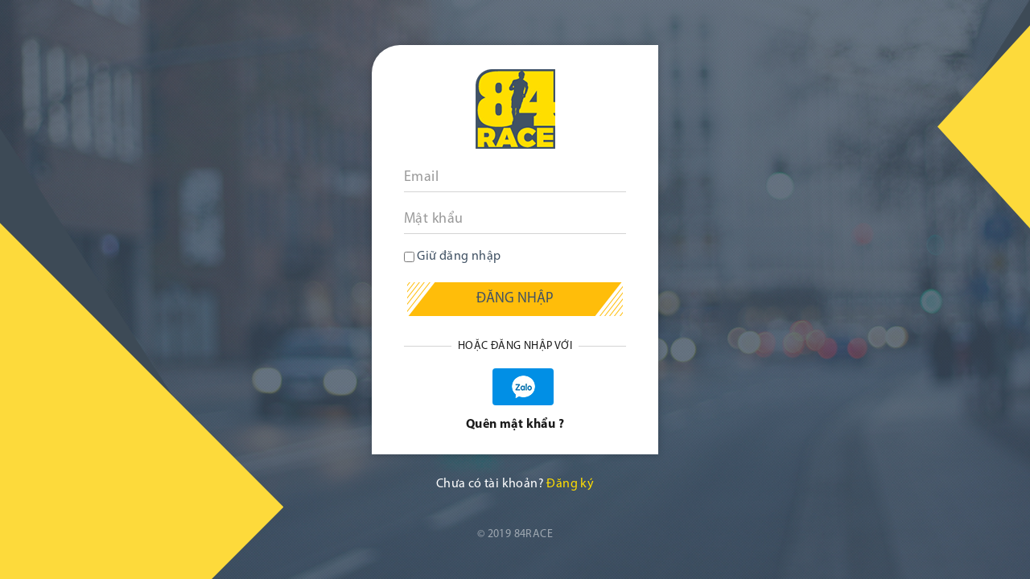

--- FILE ---
content_type: text/html; charset=UTF-8
request_url: https://84race.com/login?url=https%3A%2F%2F84race.com%2Fchay-dien-giai-va-tan-huong-cuoc-song-dr7416
body_size: 3102
content:
<!DOCTYPE html>
<html lang="en">
<head>
  <meta charset="utf-8">
  <meta http-equiv="X-UA-Compatible" content="IE=edge">
  <meta name="viewport" content="width=device-width, initial-scale=1.0, maximum-scale=1.0, user-scalable=no" />
      <title>84RACE - Giải chạy trực tuyến | Ứng dụng chạy bộ | Thử thách chạy bộ online - 84RACE - Giải chạy trực tuyến</title>
    <meta name="description" content="Tham gia ngay các giải chạy trực tuyến trên 84RACE! Khám phá ứng dụng chạy bộ chuyên nghiệp, chinh phục thử thách chạy bộ online và nhận huy chương, quà tặng hấp dẫn." />
    <meta name="keywords" content="Giải chạy trực tuyến, ứng dụng chạy bộ, thử thách chạy bộ online, chạy bộ cùng 84RACE, chạy bộ nhận huy chương, sự kiện chạy bộ online " />
    <!--Meta Facebook Homepage-->
    <meta property="og:type"          content="website" />
    <meta property="og:title"         content="84RACE - Giải chạy trực tuyến | Ứng dụng chạy bộ | Thử thách chạy bộ online | 84RACE - Giải chạy trực tuyến" />
    <meta property="og:description"   content="Tham gia ngay các giải chạy trực tuyến trên 84RACE! Khám phá ứng dụng chạy bộ chuyên nghiệp, chinh phục thử thách chạy bộ online và nhận huy chương, quà tặng hấp dẫn." />
    <meta property="og:image"         content="//via.placeholder.com/400x200" />
    <meta property="og:url"           content="https://84race.com/" />
    <!--Meta Facebook Homepage-->
    <link rel="canonical" href="https://84race.com/" />
    
              <!--  -->  <!--  -->    
  <!--    -->        
  <link href="https://fonts.googleapis.com/css?family=Roboto:300,400,700&amp;subset=vietnamese" rel="stylesheet">

  <link href="https://84race.com/public/css/bootstrap.min.css" rel="stylesheet" type="text/css" />
<link href="https://84race.com/public/css/../fonts/font-awesome/css/font-awesome.min.css" rel="stylesheet" type="text/css" />
<link href="https://84race.com/public/css/../fonts/themify-icons/themify-icons.css" rel="stylesheet" type="text/css" />
<link href="https://84race.com/public/css/../fonts/elegantIcon/elegantIcon.css" rel="stylesheet" type="text/css" />
<link href="https://84race.com/public/css/../fonts/Linearicons-Free/Linearicons-Free.css" rel="stylesheet" type="text/css" />
<link href="https://84race.com/public/css/jquery.mmenu.all.css" rel="stylesheet" type="text/css" />
<link href="https://84race.com/public/css/jquery.mmenu.themes.css" rel="stylesheet" type="text/css" />
<link href="https://84race.com/public/css/owl.carousel.min.css" rel="stylesheet" type="text/css" />
<link href="https://84race.com/public/css/owl.theme.default.min.css" rel="stylesheet" type="text/css" />
<link href="https://84race.com/public/css/animate.css" rel="stylesheet" type="text/css" />
<link href="https://84race.com/public/css/../plugins/toastr/toastr.min.css" rel="stylesheet" type="text/css" />
<link href="https://84race.com/public/css/main.css" rel="stylesheet" type="text/css" />
<link href="https://84race.com/public/css/custom.css" rel="stylesheet" type="text/css" />
  <!--    <link href="https://fonts.googleapis.com/css?family=Roboto:300,400,500,700&amp;subset=vietnamese" rel="stylesheet">-->
  <link rel="icon" href="https://84race.com/public/media/thumb/logo-32x32.png" sizes="32x32">
  <link rel="icon" href="https://84race.com/public/media/thumb/logo-192x192.png" sizes="192x192">
  <link rel="apple-touch-icon-precomposed" href="https://84race.com/public/media/thumb/logo-180x180.png">
  <meta name="msapplication-TileImage" content="https://84race.com/public/media/thumb/logo-270x270.png">

  <!-- HTML5 Shim and Respond.js IE8 support of HTML5 elements and media queries -->
  <!-- WARNING: Respond.js doesn't work if you view the page via file:// -->
  <!--[if lt IE 9]>
  <script src="https://oss.maxcdn.com/html5shiv/3.7.3/html5shiv.min.js"></script>
  <script src="https://oss.maxcdn.com/respond/1.4.2/respond.min.js"></script>
  <![endif]-->

  <script>
    var urlCurrentMenu = window.location.href,
      urlCurrent = window.location.href,
      base_url = 'https://84race.com/',
      media_url = 'https://84race.com/public/media//',
      csrf_cookie_name = '__csrf_cookie_name',
      csrf_token_name = 'ci_csrf_token',
      csrf_token_hash = '';
  </script>
    <script async src="https://pagead2.googlesyndication.com/pagead/js/adsbygoogle.js?client=ca-pub-9869098987274435"  crossorigin="anonymous"></script>
</head>
<body>

<div class="wrap">
  <!-- Content Wrapper. Contains page content -->
  <main>
    <section class="page-login">
	<div class="wrap-form-login">
		<form method="post" class="content" action="https://84race.com/login?url=https%3A%2F%2F84race.com%2Fchay-dien-giai-va-tan-huong-cuoc-song-dr7416">
			<div class="logo-login">
				<a href="https://84race.com/" title=""><img
							src="https://84race.com/public/images/logo.png"
							alt=""></a>
			</div>
			<div class="form-login">
				<div class="form-group">
					<input type="text" class="form-control" name="identity" placeholder="Email"
						   value="">
				</div>
								<div class="form-group">
					<input type="password" class="form-control" name="password"
						   placeholder="Mật khẩu">
				</div>
				
				<div class="">
					<label class="form-check-label">
						<input type="checkbox" name="remember" value="1" id="remember">
						Giữ đăng nhập					</label>
				</div>
				<div class="btn-login">
					<button class="view-more-primary" type="submit"><span>Đăng nhập</span>
					</button>
				</div>
				<div class="text-other">
					<span>hoặc đăng nhập với</span>
				</div>
				<div class="bottom-form">
					<ul>

						<li>
						</li>

						<li>
						</li>

						<li><a href="https://oauth.zaloapp.com/v3/auth?app_id=3206837231159566199&redirect_uri=https%3A%2F%2F84race.com%2Fauth%2Floginzalo" title=""><img
										src="https://84race.com/public/images/icon-zalo.png" alt=""></a></li>
					</ul>
					<a href="https://84race.com/forgot-password" title=""
					   class="forgot-password">Quên mật khẩu ?</a>
				</div>

			</div>
		</form>
		<div class="note-direct">
			Chưa có tài khoản? <a id="btn_register" href="https://84race.com/register"
															title="">Đăng ký</a>
		</div>
	</div>
	<p class="copyright-login">© 2019 84RACE</p>
	<script>
		var site_url = "https://84race.com/auth/window/";
		var register_url = "https://84race.com/register";
		var redirectUrl = getQueryParams();

		if (redirectUrl) {
			var btn_register = document.getElementById('btn_register');
			btn_register.href = register_url + '?url=' + redirectUrl;
		}

		function getQueryParams() {
			var queryString = window.location.search.substr(1);
			var arrQuery = queryString.split`&`;
			for (var x = 0; x < arrQuery.length; x++) {
				var arrParams = arrQuery[x].split`=`;
				if (arrParams[0] == 'url') {
					return arrParams[1];
				}
			}
		}

		function authClick(provider) {
			var url = site_url + provider + (redirectUrl ? '?url=' + redirectUrl : '');
			window.location.href = url;
		}
	</script>
</section>
  </main>
  <!-- /.content-wrapper -->
</div>
<!-- ./wrapper -->
<!--    <script src="https://maps.google.com/maps/api/js?key=--><!--&sensor=false" type="text/javascript"></script>-->
<!--    --><!--    -->
<script type="text/javascript" src="https://84race.com/public/js/jquery.js"></script>
<script type="text/javascript" src="https://84race.com/public/js/tether.min.js"></script>
<script type="text/javascript" src="https://84race.com/public/js/bootstrap.min.js"></script>
<script type="text/javascript" src="https://84race.com/public/js/jquery.mmenu.all.js"></script>
<script type="text/javascript" src="https://84race.com/public/js/owl.carousel.min.js"></script>
<script type="text/javascript" src="https://84race.com/public/js/wow.min.js"></script>
<script type="text/javascript" src="https://84race.com/public/js/scrollspy.js"></script>
<script type="text/javascript" src="https://84race.com/public/js/../plugins/toastr/toastr.min.js"></script>
<script type="text/javascript" src="https://84race.com/public/js/jquery.form.min.js"></script>
<script type="text/javascript" src="https://84race.com/public/js/jquery.sticky-kit.js"></script>

<script src='https://www.google.com/recaptcha/api.js'></script>
<script type="text/javascript">
  $(document).ready(function() {
    toastr.options.escapeHtml = true;
    toastr.options.closeButton = true;
    toastr.options.positionClass = "toast-top-center";
    toastr.options.timeOut = 5000;
    toastr.options.showMethod = 'fadeIn';
    toastr.options.hideMethod = 'fadeOut';
      });

  function sdkInit(){
    (function(d, s, id) {
      var js, fjs = d.getElementsByTagName(s)[0];
      if (d.getElementById(id)) return;
      js = d.createElement(s); js.id = id;
      js.src = "//connect.facebook.net/vi_VN/sdk.js#xfbml=1&version=v2.10";
      fjs.parentNode.insertBefore(js, fjs);
    }(document, 'script', 'facebook-jssdk'));
  }


  $('.check_checked').on('click', function (e) {
    if ($(this).is(':checked')) {
      $('.submit').removeAttr('disabled');
    } else {
      $('.submit').attr('disabled', true);
    }
  });

  function showPassword(type) {
		var x = type === 0 ? document.getElementById("password") : document.getElementById("re_password");
		if (x.type === "password") {
			x.type = "text";
		} else {
			x.type = "password";
		}
	}

	function checkRegister() {
		var pass = document.getElementById("password");
		var repass = document.getElementById("re_password");
		var error_pass = document.getElementById("error_pass");
		if (pass.value === repass.value)
			error_pass.style.display = "none";
		else
			error_pass.style.display = "";
		return pass.value == repass.value;
	}
</script>
</body>
</html>

--- FILE ---
content_type: text/html; charset=utf-8
request_url: https://www.google.com/recaptcha/api2/aframe
body_size: -86
content:
<!DOCTYPE HTML><html><head><meta http-equiv="content-type" content="text/html; charset=UTF-8"></head><body><script nonce="FfUpnWEM-l3xLZ95xwesQg">/** Anti-fraud and anti-abuse applications only. See google.com/recaptcha */ try{var clients={'sodar':'https://pagead2.googlesyndication.com/pagead/sodar?'};window.addEventListener("message",function(a){try{if(a.source===window.parent){var b=JSON.parse(a.data);var c=clients[b['id']];if(c){var d=document.createElement('img');d.src=c+b['params']+'&rc='+(localStorage.getItem("rc::a")?sessionStorage.getItem("rc::b"):"");window.document.body.appendChild(d);sessionStorage.setItem("rc::e",parseInt(sessionStorage.getItem("rc::e")||0)+1);localStorage.setItem("rc::h",'1768856708396');}}}catch(b){}});window.parent.postMessage("_grecaptcha_ready", "*");}catch(b){}</script></body></html>

--- FILE ---
content_type: text/css
request_url: https://84race.com/public/css/custom.css
body_size: 5731
content:
@charset "UTF-8";@font-face{font-family:"UTMFacebookKT";src:url("../fonts/UTMFacebookKT/UTMFacebookK-T.eot?#iefix") format("embedded-opentype"),url("../fonts/UTMFacebookKT/UTMFacebookK-T.woff") format("woff"),url("../fonts/UTMFacebookKT/UTMFacebookR-T.ttf") format("truetype"),url("../fonts/UTMFacebookKT/UTMFacebookK-T.svg#UTMFacebookK&T") format("svg")}@font-face{font-family:"UTMFacebookKT";src:url("../fonts/UTMFacebookKT/UTMFacebookK-TBold.eot?#iefix") format("embedded-opentype"),url("../fonts/UTMFacebookKT/UTMFacebookK-TBold.woff") format("woff"),url("../fonts/UTMFacebookKT/UTM-FacebookB-KT.ttf") format("truetype"),url("../fonts/UTMFacebookKT/UTMFacebookK-TBold.svg#UTMFacebookK&TBold") format("svg");font-weight:bold}@font-face{font-family:"SFUFutura";src:url("../fonts/SFUFutura/SFUFuturaRegular.TTF") format("truetype");font-weight:400}@font-face{font-family:"SFUFutura";src:url("../fonts/SFUFutura/SFUFuturaHeavy.TTF") format("truetype");font-weight:600}@font-face{font-family:"SFUFutura";src:url("../fonts/SFUFutura/SFUFuturaBold.TTF") format("truetype");font-weight:bold}@font-face{font-family:"Myriadpro";src:url("../fonts/Myriadpro/MYRIADPRO-REGULAR.OTF") format("opentype")}@font-face{font-family:"Myriadpro";src:url("../fonts/Myriadpro/MYRIADPRO-SEMIBOLD.OTF") format("opentype");font-weight:600}@font-face{font-family:"Myriadpro";src:url("../fonts/Myriadpro/MYRIADPRO-BOLD.OTF") format("opentype");font-weight:bold}@font-face{font-family:"Myriadpro-con";src:url("../fonts/Myriadpro/MYRIADPRO-COND.OTF") format("opentype")}@font-face{font-family:"Myriadpro-con";src:url("../fonts/Myriadpro/MYRIADPRO-BOLDCOND.OTF") format("opentype");font-weight:bold}h1,h2,h3,h4{color:inherit}button,input,select,textarea{font-family:inherit;outline:none;-webkit-box-shadow:none;box-shadow:none;vertical-align:middle;color:#415264}a:focus,a:hover{text-decoration:none;outline:none;color:inherit}a{color:inherit;-webkit-transition:0.2s;transition:0.2s}img{max-width:100%;outline:none!important}.mm-slideout{z-index:auto!important}.k-rlt{display:block}.k-rlt #box-img-out{position:absolute;top:0;left:0;width:100%;height:100%;text-align:center}.k-rlt #box-img-out #img-out{margin:auto}.cert-wrap{margin:50px auto;width:1280px;background-size:100% 100%;text-align:center;height:915px;border:1px solid #cdcdcd;font-family:"SFUFutura",sans-serif;position:relative;overflow:auto}.cert-wrap:before{content:"";position:absolute;bottom:0;left:0;width:202px;height:327px;background-size:100% 100%}.cf-name-challen{max-width:70%;text-transform:uppercase;color:#fff;text-align:center;margin:0 auto;font-size:42px;padding-top:60px;font-weight:600}.cf-time{color:#fff;font-weight:bold;font-size:18px;margin-top:10px}.ce-person{text-transform:uppercase;margin-top:20%;font-size:52px;font-weight:bold;color:#3d4b57;line-height:70px}.ce-finish{font-size:70px;color:#3d4b57;letter-spacing:0.1em;margin:15px 0 10px 0;line-height:80px;padding-bottom:10px;font-weight:600}.ce-info{color:#101010;font-size:29px}.ce-info strong{color:#3d4b57}.ce-info small{font-size:20px}.ce-signature{margin-top:30px}.ce-signature img{max-width:220px;margin:0 auto}body{font-family:"Myriadpro",sans-serif}.radius50{border-radius:50%;overflow:hidden}header.page .info-profile .icon img{max-width:31px;border:1px solid #c6cfd1;border-radius:50%}.select2-container{width:100%!important}.select2-container .select2-selection--single{height:32px;border-radius:3px;border:solid 1px #dbdbdb}.select2-container .select2-selection--single .select2-selection__clear{line-height:1.6!important}.select2-container .select2-container--default .select2-selection--single .select2-selection__rendered{line-height:32px}.select2-results__options .new-tag{padding-left:80px;position:relative}.select2_created_tag .select2-container--default .select2-selection--multiple .select2-selection__clear{margin-top:-4px}.select2-results__options .new-tag:before{color:#ff0000;content:"* Tạo mới:";display:block;height:calc(100% - 12px);left:10px;position:absolute;top:calc(50% - 10px)}.prf-form .select2-selection__arrow{display:none}.prf-form .select2-selection__clear{z-index:8;line-height:1.2;background-color:#fff;right:-16px;height:24px;text-align:center;width:20px;color:#415264;font-weight:400!important}.prf-form .text-danger{display:block}.item-charts-home.col .img img{border-radius:50%}#join-modal .content{display:none}#join-modal .medal_select{display:none}.not-active{pointer-events:none;cursor:default;text-decoration:none;color:black}.not-abled{pointer-events:none;cursor:default;text-decoration:none}.k-scroll{max-height:400px;overflow-x:auto}.k-scroll::-webkit-scrollbar-track{background-color:#F5F5F5}.k-scroll::-webkit-scrollbar{width:0;background-color:#ebebeb}.k-scroll::-webkit-scrollbar-thumb{background-color:#9f9f9f;background-repeat:no-repeat;background-position:center}.rank-tb table{table-layout:fixed;width:100%;min-width:auto}.rank-tb table tr td:last-child,.rank-tb table tr th:last-child{width:48px}.rank-tb table tr td .if-mb,.rank-tb table tr th .if-mb{display:-webkit-box;display:-ms-flexbox;display:flex;-webkit-box-align:center;-ms-flex-align:center;align-items:center}.rank-tb table tr td .if-mb img,.rank-tb table tr th .if-mb img{-webkit-box-flex:0;-ms-flex:0 0 32px;flex:0 0 32px;max-width:32px;border-radius:50%;margin-right:18px}.rank-tb table tr td .if-mb p,.rank-tb table tr th .if-mb p{margin-bottom:0;font-weight:600}.rank-tb table tr td .if-mb p small,.rank-tb table tr th .if-mb p small{display:block;font-size:14px;color:#666666;font-weight:400}.rank-tb table.k-curent{position:absolute;left:0;bottom:0;width:100%}.rank-tb table.detail_tracklog th:last-child,.rank-tb table.detail_tracklog tr td:last-child{width:110px}@media (min-width:768px){.rank-tb.rank-tb-not-last table th:last-child,.rank-tb.rank-tb-not-last table tr td:last-child{width:110px}}@media (max-width:530px){.rank-tb.rank-tb-not-last table{min-width:530px}}.hide-block{opacity:0;visibility:hidden}.show-block{opacity:1;visibility:visible}[name="hangmuc_id[]"]{width:100%!important}.item-primary-home{border:1px solid #e1e1e1;display:-webkit-box;display:-ms-flexbox;display:flex;-webkit-box-align:center;-ms-flex-align:center;align-items:center;-webkit-box-pack:center;-ms-flex-pack:center;justify-content:center;height:100%}.def-table table td p{margin-bottom:0}.race-form .i-dropdown ul{z-index:9999;max-height:200px;overflow-y:scroll}.count_notify{position:absolute;top:-12px;right:-11px;min-width:20px;height:22px;border-radius:50%;background:#fc4c02;font-size:13px;text-align:center;line-height:22px;display:none;font-weight:100}.notify-pane .xs-post.unread{background:#f5f5f5}#active_code .modal-dialog,#active_request_join .modal-dialog,#join_member .modal-dialog{pointer-events:unset}#active_code .content,#active_request_join .content,#join_member .content{width:100%;padding:30px;font-family:"Myriadpro"}#active_code .content h3,#active_request_join .content h3,#join_member .content h3{font-size:30px;text-align:center}#active_code .content textarea,#active_request_join .content textarea,#join_member .content textarea{width:100%;min-height:150px;font-size:13px}#active_code .content button,#active_request_join .content button,#join_member .content button{padding:6px 22px;display:inline-block;width:125px;background:#fdda3b;color:#415264;text-transform:uppercase;font-size:15px;font-family:"SFUFutura",sans-serif;height:36px;margin:auto}#active_code .content button .icon_load,#active_request_join .content button .icon_load,#join_member .content button .icon_load{display:none;font-size:18px}#active_code .content button.btn_active,#active_request_join .content button.btn_active,#join_member .content button.btn_active{width:auto}#active_code .content .input,#active_request_join .content .input,#join_member .content .input{margin:20px 0;display:-webkit-box;display:-ms-flexbox;display:flex;-webkit-box-orient:horizontal;-webkit-box-direction:normal;-ms-flex-direction:row;flex-direction:row}#active_code .content .input label,#active_request_join .content .input label,#join_member .content .input label{width:150px;-webkit-box-flex:0;-ms-flex:0 0 150px;flex:0 0 150px}#active_code .content .input input,#active_request_join .content .input input,#join_member .content .input input{margin-left:auto;-webkit-box-flex:0;-ms-flex:0 0 calc(100% - 160px);flex:0 0 calc(100% - 160px)}@media (max-width:767px){#active_code .content .input,#active_request_join .content .input,#join_member .content .input{-webkit-box-align:center;-ms-flex-align:center;align-items:center}#active_code .content .input label,#active_request_join .content .input label,#join_member .content .input label{white-space:nowrap;padding-right:10px;margin-bottom:0}}#active_code .content.join-md-ct .join-md-ctrl,#active_request_join .content.join-md-ct .join-md-ctrl,#join_member .content.join-md-ct .join-md-ctrl{margin:0;padding-top:0}@media (max-width:767px){#active_code .modal-dialog{max-width:400px}#active_code .content p{font-size:13px}#active_code .content h3{font-size:26px}}@media (max-width:767px) and (max-width:767px){#active_code .content button{padding:6px 10px;min-width:80px;font-size:13px}}@media (max-width:767px) and (max-width:389px){#active_code .content button{min-width:auto;padding:6px 7px;font-size:12px;width:auto}}@media (max-width:767px){#active_code .content .input input{width:160px;margin-left:0}#active_code .content .input label{width:auto;white-space:nowrap;-webkit-box-flex:unset;-ms-flex:unset;flex:unset}}.txt_28{height:28px!important}.item-primary-home{border:0px solid #e1e1e1}.item-primary-home .img{border:1px solid #e1e1e1;border-radius:6px}.rank-md-ct .rank-table .head .i-select select{background-color:#fff}@media (max-width:767px){#gift-modal.show .gift-md-content .ct{width:75%;left:25%}.chans-table table tr td,.chans-table table tr th{padding:5px 5px}}.k-upload-pane .remove{display:none}.k-upload-pane .result{display:block!important;position:relative}.k-upload-pane .result .upload-item{vertical-align:top;min-height:300px;border:solid 1px #e1e1e1;margin-right:4px;width:100%;height:auto;display:block;-o-object-fit:cover;object-fit:cover;overflow:hidden;position:relative}.k-upload-pane .result .upload-item img{width:100%;max-width:inherit;max-height:inherit;height:100%;position:relative}@media (max-width:767px){.k-upload-pane .result .upload-item{min-height:300px}}@media (max-width:400px){.k-upload-pane .result .upload-item{min-height:200px}}.i-input.sm.k-time{display:-webkit-box;display:-ms-flexbox;display:flex}.i-input.sm.k-time input{border:solid 1px #d2d2d2}.race-detail .tab-content{padding-top:0px}.rank-tb table td{padding:5px}@media (max-width:767px){.rank-tb table td{padding:3px}}.rank-tb table th{padding:10px 3px 10px 5px}.search-rank input{border:solid 1px #c6cfd1}.race-ct{margin-top:30px}.members-list-ad .list .item{position:relative}.members-list-ad .list .item .remove{cursor:pointer;left:0;top:0;width:100%;height:100%;position:absolute;z-index:1;background-color:rgba(0,0,0,0.1);font-size:24px;display:-webkit-box;display:-ms-flexbox;display:flex;-webkit-box-align:center;-ms-flex-align:center;align-items:center;-webkit-box-pack:center;-ms-flex-pack:center;justify-content:center;color:#ffffff73;-webkit-transition:0.2s;transition:0.2s}.members-list-ad .list .item:hover .remove{background-color:rgba(0,0,0,0.3);color:#ffffffa6}.race-form .tieuchi .label.sm{font-size:14px;text-transform:uppercase;width:100px;float:left}.race-form .tieuchi .select2-tag{width:100%;float:right}.race-form .tieuchi span.select2-selection__clear{line-height:20px;color:#939393!important}#accept_payment .modal-dialog{pointer-events:unset;max-width:700px}#accept_payment .modal-dialog h3{padding:20px}#accept_payment .modal-dialog .content{padding:20px;padding-top:0;text-align:center}div#form-step1 .k-upload-pane{position:relative}div#form-step1 .k-upload-pane .icon-chosse{position:absolute;top:calc(50% - 40px);z-index:2;display:-webkit-box;display:-ms-flexbox;display:flex;-webkit-box-align:center;-ms-flex-align:center;align-items:center;-webkit-box-pack:center;-ms-flex-pack:center;justify-content:center;width:100%}div#form-step1 .k-upload-pane .icon{position:relative;width:80px;height:80px;background-color:transparent;display:-webkit-box;display:-ms-flexbox;display:flex;-webkit-box-align:center;-ms-flex-align:center;align-items:center;-webkit-box-pack:center;-ms-flex-pack:center;justify-content:center;-webkit-transition:0.2s;transition:0.2s;border:dashed 1px #d2d2d2;padding-top:0;margin-bottom:0}div#form-step1 .k-upload-pane .icon.i-upload{margin-left:15px}div#form-step1 .k-upload-pane .icon i{font-size:52px;color:rgba(255,255,255,0.4);-webkit-transition:0.2s;transition:0.2s}div#form-step1 .k-upload-pane .icon:hover i{color:rgba(255,255,255,0.8)}div#form-step1 .k-upload-pane:after{background-color:rgba(0,0,0,0.4);position:absolute;z-index:1;width:100%;height:100%;left:0;top:0;content:""}@media (min-width:768px){.prf-form .line .text{font-size:17px}.intro-home .heading-intro .intro-desc{font-size:23px}}.logo84{position:absolute;left:5px;top:5px;width:auto;height:auto;opacity:0.5;max-width:45px}.method-join-home .view-all{text-align:center}.breadcrumb-page ol.breadcrumb.ct-pad{padding:0;margin-bottom:10px}.item-primary-home .logo84,.logo84{max-width:20%;display:none}input[type=date]{padding:2px 6px}.rank-process .bar{line-height:24px}.hc-pagination a,.hc-pagination strong{line-height:31px}.rank-charts .avata .num{line-height:38px}header .info-profile{display:-webkit-box;display:-ms-flexbox;display:flex}.prf-form .line .input{padding-bottom:0}.is_disabled{cursor:not-allowed;opacity:0.8;text-decoration:none}#modal-update-email h5{text-transform:uppercase;width:100%}#modal-update-email .btn-flat{width:125px;border:0;color:#415264;background:#fdda3b;text-transform:uppercase}span.percent{position:absolute;top:3px;right:3px;color:#fff;width:60px;height:30px;border-radius:2px;text-align:center;display:-webkit-box;display:-ms-flexbox;display:flex;-webkit-box-align:center;-ms-flex-align:center;align-items:center;-webkit-box-pack:center;-ms-flex-pack:center;justify-content:center}span.percent.label-success{background-color:#218838}span.percent.label-orange{background-color:#ed5e02}span.percent.label-warning{background-color:#ffc107}span.percent.label-danger{background-color:#bd2130}.post .ct2{padding-left:0}.post .ct2 .table .cell{width:25%}.p-post{display:-webkit-box;display:-ms-flexbox;display:flex;-webkit-box-align:center;-ms-flex-align:center;align-items:center;-webkit-box-pack:center;-ms-flex-pack:center;justify-content:center}.p-post .text{margin-left:15px}.intro-home{overflow:visible}.highlight{font-weight:bold;color:#ffb600}.list_hm .icon_star{color:#ffbd0a!important}.txt_type{display:none;float:left;margin-right:4px}.list_hm{position:relative}.author img{width:30px;height:30px}.author span{color:#ffb600;font-weight:bold}.detail_tracklog a{color:#ffbd0a}.share-pane .head textarea{min-height:100px;padding-bottom:5px}.count-lucky{margin-bottom:0;margin-top:15px}.view-gift.disabel{opacity:0.6;cursor:not-allowed}.race-post .c-img{border-radius:16px 0 0 0}.view-more-primary{color:#415264}.view-more-primary:hover{color:#415264}.view-more-primary:disabled{cursor:not-allowed;opacity:0.6}.view-all{text-align:center;width:100%}.view-all .view-more-primary.view-more-primary-news{color:#ffbd0a}.view-all .view-more-primary.view-more-primary-news:before{background-color:#415264}.view-all .view-more-primary.view-more-primary-news:hover{color:#ffbd0a}.race-form .i-number{margin-bottom:2px}@media (min-width:1200px){.list-ChartsHome>.row{width:100%}}.p-post .img.ic-question{width:23px;height:23px}.wrap-form-login .content .form-login .bottom-form ul{-webkit-box-pack:center;-ms-flex-pack:center;justify-content:center}.wrap-form-login .content .form-login .bottom-form ul li{padding:0 5px}@media (max-width:767px){.race-form .submit{padding-right:20px}.race-form .button{padding-left:20px}.race-form .break.v3{margin-bottom:10px}}.prf-info-strava{margin:auto;max-width:412px;width:100%;text-align:left}.prf-info-strava i{border:1px solid;padding:2px;border-radius:50%;color:green}.prf-info-strava img{margin:0 8px 0}.btn-color-cus{background-color:#fdda3b;border:0;color:#415264;padding:6px 15px;border-radius:0}.btn-default{background-color:#cacaca;border:0;color:#fff;padding:6px 15px;border-radius:0}label._title{margin-bottom:0}span._right{padding-left:25px}span._right span#code_active{display:block}.race-form .loaithuthach .input{width:calc(100% - 140px);padding-left:5px;float:right}#join_member .content .tab-content{margin-top:25px}#active_code{z-index:1600!important}#active_code .md-content{pointer-events:visible}.details-chansV2 .nav-tabs .nav-link{font-size:16px;text-transform:inherit}.chans-table table tr td{text-transform:none}.chans-table table tr td.k_flex{width:200px}.chans-table table tr td.k_flex div{display:-webkit-box;display:-ms-flexbox;display:flex;-webkit-box-orient:horizontal;-webkit-box-direction:normal;-ms-flex-direction:row;flex-direction:row}.chans-table table tr td.k_flex .btn-chans{width:105px;height:32px;margin-right:8px}.popup-add-memberV2{max-height:300px;overflow-x:auto;min-width:200px;right:0px;left:auto}.popup-add-memberV2::-webkit-scrollbar{width:6px}.popup-add-memberV2::-webkit-scrollbar-track{}.popup-add-memberV2::-webkit-scrollbar-thumb{background:#cecece;border-radius:10px}.popup-add-memberV2::-webkit-scrollbar-thumb:hover{background:#cecece}.list-mem-searchV2 .item{cursor:pointer}.list-mem-searchV2 .item:hover{background-color:#eef3f4}@media (max-width:767px){.list-mem-searchV2{border-radius:10px 0 0}.list-mem-searchV2 .item{cursor:pointer;padding:4px 2px}.list-mem-searchV2 .item p{font-weight:400;font-size:13px}.list-mem-searchV2 .item:hover{background-color:#eef3f4}}.logo-header{margin-right:35px}#modal-note-strava .modal-dialog{max-width:500px}#modal-note-strava .modal-dialog .modal-content{border-radius:30px 0 0 0}#modal-note-strava .modal-dialog .modal-content .modal-body{text-align:center;padding:20px 40px}#modal-note-strava .modal-dialog .modal-content .modal-body i{display:block;font-size:60px;color:#ffbd0a;margin-bottom:10px}#modal-note-strava .modal-dialog .modal-content .modal-body .form-group{font-weight:600;margin-bottom:0}#modal-note-strava .modal-dialog .modal-content .bottom{border-top:2px solid #e6e6e6;width:100%;display:block;padding:20px}#modal-note-strava .modal-dialog .modal-content .bottom .a_link{font-weight:bold;font-size:20px;text-transform:uppercase}#modal-note-strava .modal-dialog .modal-content .bottom .a_link.btn_connect_strava{color:#ffbd0a;margin-left:10px}.item-clubs-primary .btn-clubs{margin-left:auto;min-width:260px}#modal_library .modal-dialog{max-width:800px}#modal_library .modal-dialog .modal-body{padding:30px 30px 0 30px}#modal_library .modal-dialog .modal-body ul li{margin-bottom:30px}#modal_library .modal-dialog .modal-body ul li .item{height:100%;border:1px solid #f3f3f3;display:-webkit-box;display:-ms-flexbox;display:flex;-webkit-box-align:center;-ms-flex-align:center;align-items:center}.tabel-version th{vertical-align:middle!important}@media (max-width:767px){.top-list-teamV2 .control-team a.btn-addMemberV2{font-size:12px;padding:6px}}@media (max-width:470px){.top-list-teamV2 .control-team a{padding:6px 12px}.top-list-teamV2 .control-team a i{margin-right:0}.top-list-teamV2 .control-team a span{display:none}.top-list-teamV2 .control-team a.delete{float:right}}.item-sb-clubs .ct .title a{padding-right:5px}.item-sb-clubs .ct .title span{position:relative}.icon_star_new{color:#ffbd0a}.btn-version{margin:10px 0;background-color:#ffbd0a;border:0}#version_apply .modal-dialog{pointer-events:visible;max-width:1000px}@media (max-width:660px){.top-profileV2 .right{margin-left:0;padding-left:0;text-align:left;width:100%}.top-profileV2 .right .level,.top-profileV2 .right .link-strava{-webkit-box-pack:center;-ms-flex-pack:center;justify-content:center}}.ibl-mid{vertical-align:top}.list-app{display:-webkit-box;display:-ms-flexbox;display:flex;width:100%;margin:auto;-webkit-box-orient:vertical;-webkit-box-direction:normal;-ms-flex-direction:column;flex-direction:column}.list-app .item{margin-bottom:15px;display:-webkit-box;display:-ms-flexbox;display:flex;width:100%;-webkit-box-orient:horizontal;-webkit-box-direction:normal;-ms-flex-direction:row;flex-direction:row;-webkit-box-align:center;-ms-flex-align:center;align-items:center}.list-app .item .left{display:-webkit-box;display:-ms-flexbox;display:flex;-webkit-box-align:center;-ms-flex-align:center;align-items:center;-webkit-box-orient:horizontal;-webkit-box-direction:normal;-ms-flex-direction:row;flex-direction:row}.list-app .item .left .img{max-width:70px;border-radius:6px;margin-right:15px;overflow:hidden;position:relative}.list-app .item .left .img .small{position:absolute;right:0;bottom:0;width:30px;height:30px;border-radius:4px}.list-app .item .left .info{display:-webkit-box;display:-ms-flexbox;display:flex;-webkit-box-orient:vertical;-webkit-box-direction:normal;-ms-flex-direction:column;flex-direction:column}.list-app .item .left .info span{color:#ff580a}.list-app .item .left .info span.connected{color:#50e37b}.list-app .item .right{margin-left:auto}.list-app .item .right .ctrl{display:inline-block;vertical-align:middle;font-size:15px;text-transform:uppercase;background:#fdda3b;color:#415264;padding:5px 12px 6px 12px;font-family:"SFUFutura",sans-serif;width:142px;text-align:center}.list-app .item .right .ctrl.v2{color:#fff;background:#cacaca}.k-title{font-size:20px;font-weight:600;margin-bottom:20px}.close_active_code{background-color:#cacaca!important}.hc-process .step strong:after{width:calc(100% + 50px)}.head-list-mb h3{text-transform:inherit}.chans-table.ranking table th a i{color:rgba(38,38,38,0.7)}.chans-table.ranking table th a.active i{color:#ffbd0a}#don_vi_tinh .rank-md-ct{pointer-events:inherit}#don_vi_tinh .rank-md-ct .modal-body ul{text-align:left;margin-top:30px;padding-left:30px}#don_vi_tinh .rank-md-ct .modal-body ul li{list-style:decimal}.top-manage-teamV2 .btn-manage{display:-webkit-box;display:-ms-flexbox;display:flex;-webkit-box-align:center;-ms-flex-align:center;align-items:center}.top-manage-teamV2 .btn-manage .add{background-color:#fdda3b;color:#415264;font-size:15px;display:-webkit-inline-box;display:-ms-inline-flexbox;display:inline-flex;-webkit-box-align:center;-ms-flex-align:center;align-items:center;padding:6px 10px;letter-spacing:0.01em;height:36px;-webkit-transition:0.2s;transition:0.2s;text-transform:uppercase}.top-manage-teamV2 .btn-manage .add i{margin-right:8px;font-size:22px}.k_flex{display:-webkit-box;display:-ms-flexbox;display:flex;-webkit-box-align:center;-ms-flex-align:center;align-items:center;min-width:120px}.k_flex a{padding-left:6px}.chans-table table tr td .num-team{white-space:nowrap}.list-teamV2.table-clubs{overflow:inherit}.search-team.search-clubs{margin-top:0}